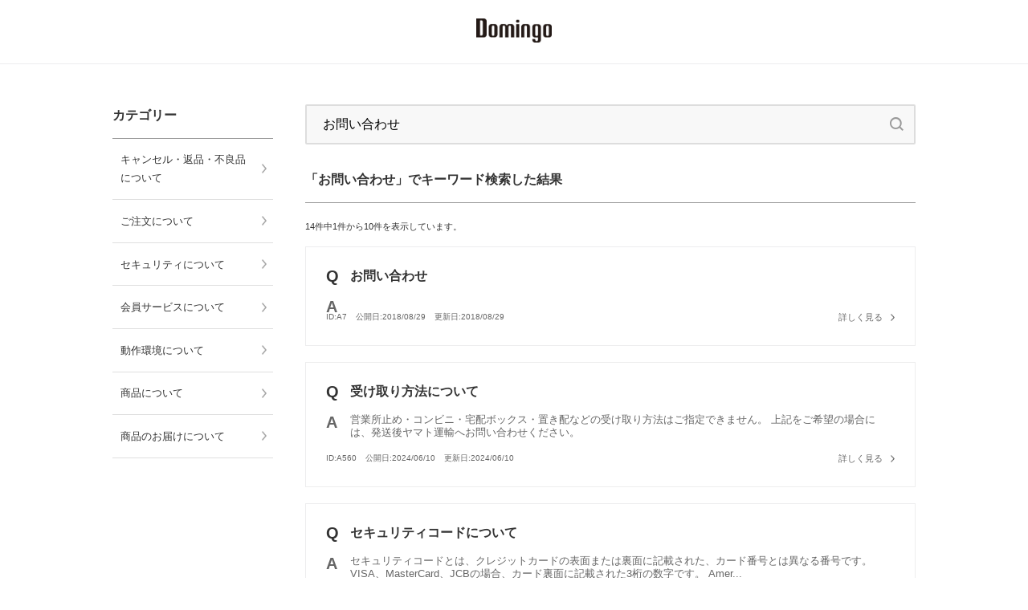

--- FILE ---
content_type: text/html; charset=UTF-8
request_url: https://faq.store-domingo.jp/?s=%E3%81%8A%E5%95%8F%E3%81%84%E5%90%88%E3%82%8F%E3%81%9B
body_size: 5554
content:
<!doctype html>
<html>
<head>
	<meta charset="UTF-8">
<meta name="viewport" content="width=device-width, initial-scale=1">
<link rel="stylesheet" href="https://faq.store-domingo.jp/wp-content/themes/agw-at-faq_theme/dist/main.css?1.0.0">
<link rel="stylesheet" href="https://faq.store-domingo.jp/wp-content/themes/agw-at-faq_theme/override.css?1.0.0">
	<link rel="shortcut icon" href="https://store-domingo.jp/client_info/DOMINGO/view/userweb/favicon.ico">
<title>Search Results for &#8220;お問い合わせ&#8221; &#8211; よくあるご質問 | Domingo WEB SHOP</title>

<!-- Google Tag Manager for WordPress by DuracellTomi -->
<script data-cfasync="false" type="text/javascript">//<![CDATA[
	var gtm4wp_datalayer_name = "dataLayer";
	var dataLayer = dataLayer || [];//]]>	
</script>
<!-- End Google Tag Manager for WordPress by DuracellTomi --><link rel='stylesheet' id='wordpress-popular-posts-css-css'  href='https://faq.store-domingo.jp/wp-content/plugins/wordpress-popular-posts/public/css/wpp.css?ver=4.1.2' type='text/css' media='all' />
<!-- Markup (JSON-LD) structured in schema.org ver.4.5.2 START -->
<!-- Markup (JSON-LD) structured in schema.org END -->

<!-- Google Tag Manager for WordPress by DuracellTomi -->
<script data-cfasync="false" type="text/javascript">//<![CDATA[
	dataLayer.push({"siteSearchTerm":"お問い合わせ","siteSearchFrom":"","siteSearchResults":10});//]]>
</script>
<script data-cfasync="false">//<![CDATA[
(function(w,d,s,l,i){w[l]=w[l]||[];w[l].push({'gtm.start':
new Date().getTime(),event:'gtm.js'});var f=d.getElementsByTagName(s)[0],
j=d.createElement(s),dl=l!='dataLayer'?'&l='+l:'';j.async=true;j.src=
'//www.googletagmanager.com/gtm.'+'js?id='+i+dl;f.parentNode.insertBefore(j,f);
})(window,document,'script','dataLayer','GTM-NZRBC54');//]]>
</script>
<!-- End Google Tag Manager -->
<!-- End Google Tag Manager for WordPress by DuracellTomi --></head>
<body class="search search-results">
<!-- MSアプリからのアクセスの場合、ヘッダー・フッター・サイドバーを表示しない -->
	<header class="c-header">
	<a href="https://store-domingo.jp?utm_source=faqtop">
		<img src="https://faq.store-domingo.jp/wp-content/uploads/2018/09/cropped-logo-pc.png"
		     height=""
		     width="870" alt="よくあるご質問 | Domingo WEB SHOP"/>
	</a>
</header>
	<div class="o-wrap">
			<div class="c-breadcrumb">
			</div>
		<aside class="o-side">
			<input type="checkbox" id="DrawerMenuTrigger" hidden>
<label for="DrawerMenuTrigger" class="menu-overlay"></label>
<label for="DrawerMenuTrigger" class="open-menu-button hamburger">
	<span></span>
</label>

<section class="c-nav">
	<h3 class="category-title">カテゴリー</h3>
	<ul>
		<li class="cat-item cat-item-2"><a href="https://faq.store-domingo.jp/category/_%e3%82%ad%e3%83%a3%e3%83%b3%e3%82%bb%e3%83%ab%e3%83%bb%e8%bf%94%e5%93%81%e3%83%bb%e4%b8%8d%e8%89%af%e5%93%81%e3%81%ab%e3%81%a4%e3%81%84%e3%81%a6/" >キャンセル・返品・不良品について</a>
</li>
	<li class="cat-item cat-item-3"><a href="https://faq.store-domingo.jp/category/_%e3%81%94%e6%b3%a8%e6%96%87%e3%81%ab%e3%81%a4%e3%81%84%e3%81%a6/" >ご注文について</a>
<ul class='children'>
	<li class="cat-item cat-item-11"><a href="https://faq.store-domingo.jp/category/_%e3%81%94%e6%b3%a8%e6%96%87%e3%81%ab%e3%81%a4%e3%81%84%e3%81%a6/_%e3%81%8a%e6%94%af%e6%89%95%e3%81%84%e3%81%ab%e3%81%a4%e3%81%84%e3%81%a6/" >お支払いについて</a>
</li>
	<li class="cat-item cat-item-12"><a href="https://faq.store-domingo.jp/category/_%e3%81%94%e6%b3%a8%e6%96%87%e3%81%ab%e3%81%a4%e3%81%84%e3%81%a6/_%e3%81%94%e6%b3%a8%e6%96%87%e6%96%b9%e6%b3%95%e3%81%ab%e3%81%a4%e3%81%84%e3%81%a6/" >ご注文方法について</a>
</li>
	<li class="cat-item cat-item-44"><a href="https://faq.store-domingo.jp/category/_%e3%81%94%e6%b3%a8%e6%96%87%e3%81%ab%e3%81%a4%e3%81%84%e3%81%a6/_%e7%b4%8d%e5%93%81%e6%9b%b8%e3%81%ab%e3%81%a4%e3%81%84%e3%81%a6/" >納品書について</a>
</li>
	<li class="cat-item cat-item-21"><a href="https://faq.store-domingo.jp/category/_%e3%81%94%e6%b3%a8%e6%96%87%e3%81%ab%e3%81%a4%e3%81%84%e3%81%a6/_%e9%a0%98%e5%8f%8e%e6%9b%b8%e3%81%ab%e3%81%a4%e3%81%84%e3%81%a6/" >領収書について</a>
</li>
</ul>
</li>
	<li class="cat-item cat-item-4"><a href="https://faq.store-domingo.jp/category/_%e3%82%bb%e3%82%ad%e3%83%a5%e3%83%aa%e3%83%86%e3%82%a3%e3%81%ab%e3%81%a4%e3%81%84%e3%81%a6/" >セキュリティについて</a>
</li>
	<li class="cat-item cat-item-5"><a href="https://faq.store-domingo.jp/category/_%e4%bc%9a%e5%93%a1%e3%82%b5%e3%83%bc%e3%83%93%e3%82%b9%e3%81%ab%e3%81%a4%e3%81%84%e3%81%a6/" >会員サービスについて</a>
<ul class='children'>
	<li class="cat-item cat-item-14"><a href="https://faq.store-domingo.jp/category/_%e4%bc%9a%e5%93%a1%e3%82%b5%e3%83%bc%e3%83%93%e3%82%b9%e3%81%ab%e3%81%a4%e3%81%84%e3%81%a6/_%e3%83%9d%e3%82%a4%e3%83%b3%e3%83%88%e3%81%ab%e3%81%a4%e3%81%84%e3%81%a6/" >ポイントについて</a>
</li>
	<li class="cat-item cat-item-15"><a href="https://faq.store-domingo.jp/category/_%e4%bc%9a%e5%93%a1%e3%82%b5%e3%83%bc%e3%83%93%e3%82%b9%e3%81%ab%e3%81%a4%e3%81%84%e3%81%a6/_%e3%83%a1%e3%83%bc%e3%83%ab%e3%83%9e%e3%82%ac%e3%82%b8%e3%83%b3%e3%81%ab%e3%81%a4%e3%81%84%e3%81%a6/" >メールマガジンについて</a>
</li>
	<li class="cat-item cat-item-17"><a href="https://faq.store-domingo.jp/category/_%e4%bc%9a%e5%93%a1%e3%82%b5%e3%83%bc%e3%83%93%e3%82%b9%e3%81%ab%e3%81%a4%e3%81%84%e3%81%a6/_%e4%bc%9a%e5%93%a1%e7%99%bb%e9%8c%b2%e3%81%ab%e3%81%a4%e3%81%84%e3%81%a6/" >会員登録について</a>
</li>
</ul>
</li>
	<li class="cat-item cat-item-6"><a href="https://faq.store-domingo.jp/category/_%e5%8b%95%e4%bd%9c%e7%92%b0%e5%a2%83%e3%81%ab%e3%81%a4%e3%81%84%e3%81%a6/" >動作環境について</a>
</li>
	<li class="cat-item cat-item-7"><a href="https://faq.store-domingo.jp/category/_%e5%95%86%e5%93%81%e3%81%ab%e3%81%a4%e3%81%84%e3%81%a6/" >商品について</a>
<ul class='children'>
	<li class="cat-item cat-item-16"><a href="https://faq.store-domingo.jp/category/_%e5%95%86%e5%93%81%e3%81%ab%e3%81%a4%e3%81%84%e3%81%a6/_%e4%ba%88%e7%b4%84%e5%95%86%e5%93%81%e3%81%ab%e3%81%a4%e3%81%84%e3%81%a6/" >予約商品について</a>
</li>
	<li class="cat-item cat-item-22"><a href="https://faq.store-domingo.jp/category/_%e5%95%86%e5%93%81%e3%81%ab%e3%81%a4%e3%81%84%e3%81%a6/%e4%bf%ae%e7%90%86%e3%81%ab%e3%81%a4%e3%81%84%e3%81%a6/" >修理について</a>
</li>
	<li class="cat-item cat-item-19"><a href="https://faq.store-domingo.jp/category/_%e5%95%86%e5%93%81%e3%81%ab%e3%81%a4%e3%81%84%e3%81%a6/_%e5%95%86%e5%93%81%e6%83%85%e5%a0%b1%e3%81%ab%e3%81%a4%e3%81%84%e3%81%a6/" >商品情報について</a>
</li>
</ul>
</li>
	<li class="cat-item cat-item-8"><a href="https://faq.store-domingo.jp/category/_%e5%95%86%e5%93%81%e3%81%ae%e3%81%8a%e5%b1%8a%e3%81%91%e3%81%ab%e3%81%a4%e3%81%84%e3%81%a6/" >商品のお届けについて</a>
<ul class='children'>
	<li class="cat-item cat-item-13"><a href="https://faq.store-domingo.jp/category/_%e5%95%86%e5%93%81%e3%81%ae%e3%81%8a%e5%b1%8a%e3%81%91%e3%81%ab%e3%81%a4%e3%81%84%e3%81%a6/_%e3%81%9d%e3%81%ae%e4%bb%96/" >その他</a>
</li>
	<li class="cat-item cat-item-18"><a href="https://faq.store-domingo.jp/category/_%e5%95%86%e5%93%81%e3%81%ae%e3%81%8a%e5%b1%8a%e3%81%91%e3%81%ab%e3%81%a4%e3%81%84%e3%81%a6/_%e5%8f%97%e3%81%91%e5%8f%96%e3%82%8a%e6%96%b9%e6%b3%95%e3%81%ab%e3%81%a4%e3%81%84%e3%81%a6/" >受け取り方法について</a>
</li>
	<li class="cat-item cat-item-20"><a href="https://faq.store-domingo.jp/category/_%e5%95%86%e5%93%81%e3%81%ae%e3%81%8a%e5%b1%8a%e3%81%91%e3%81%ab%e3%81%a4%e3%81%84%e3%81%a6/_%e9%85%8d%e9%80%81%e3%83%bb%e6%97%a5%e6%95%b0%e3%81%ab%e3%81%a4%e3%81%84%e3%81%a6/" >配送・日数について</a>
</li>
</ul>
</li>
		<li class="cat-item faq-top-link-item"><a href="/">よくあるご質問トップ</a></li>
	</ul>
	<div class="close-menu-button"><label for="DrawerMenuTrigger" class="close-button">閉じる</label></div>
</section>
		</aside>
		<main class="o-main">
			<div class="c-search_area">
	<form action="https://faq.store-domingo.jp/" method="get" class="search-block">
		<input type="text" name="s" placeholder="検索したいキーワードを入力してください" value="お問い合わせ"
		       class="search-input"
		       required>
		<button type="submit" class="search-button">
			<span class="search-icon"></span>
		</button>
	</form>
</div>
<section class="c-page_guide">
	<h2 class="title">「お問い合わせ」でキーワード検索した結果</h2>

		</section>

	<div class="page_count">
		14件中1件から10件を表示しています。	</div>
	<div class="p-post_list">
		

			<section class="c-post_item">

			<article class="post_item-wrap">
				<header class="question">
					<h1 class="question-title">お問い合わせ</h1>
				</header>

				<div class="answer">
																													
				</div>
				<footer class="post-item-info">
					<div class="post-item-date">
						<span class="post-item_id">ID:A7</span>
						<time class="post-item_published" datetime="2018-08-29T18:13:31+00:00">
							公開日:2018/08/29</time>
						<time class="post-item_modified" datetime="2018-08-29T18:13:31+00:00">
							更新日:2018/08/29</time>
					</div>
											<div class="page-move-wrap">
							<a href="https://faq.store-domingo.jp/contact/" class="more">詳しく見る</a>
						</div>
									</footer>
			</article>

		</section>

			<section class="c-post_item">

			<article class="post_item-wrap">
				<header class="question">
					<h1 class="question-title">受け取り方法について</h1>
				</header>

				<div class="answer">
																		営業所止め・コンビニ・宅配ボックス・置き配などの受け取り方法はご指定できません。
上記をご希望の場合には、発送後ヤマト運輸へお問い合わせください。											
				</div>
				<footer class="post-item-info">
					<div class="post-item-date">
						<span class="post-item_id">ID:A560</span>
						<time class="post-item_published" datetime="2024-06-10T14:30:27+00:00">
							公開日:2024/06/10</time>
						<time class="post-item_modified" datetime="2024-06-10T14:30:27+00:00">
							更新日:2024/06/10</time>
					</div>
											<div class="page-move-wrap">
							<a href="https://faq.store-domingo.jp/%e5%8f%97%e3%81%91%e5%8f%96%e3%82%8a%e6%96%b9%e6%b3%95%e3%81%ab%e3%81%a4%e3%81%84%e3%81%a6/" class="more">詳しく見る</a>
						</div>
									</footer>
			</article>

		</section>

			<section class="c-post_item">

			<article class="post_item-wrap">
				<header class="question">
					<h1 class="question-title">セキュリティコードについて</h1>
				</header>

				<div class="answer">
																		セキュリティコードとは、クレジットカードの表面または裏面に記載された、カード番号とは異なる番号です。
VISA、MasterCard、JCBの場合、カード裏面に記載された3桁の数字です。
Amer...											
				</div>
				<footer class="post-item-info">
					<div class="post-item-date">
						<span class="post-item_id">ID:A536</span>
						<time class="post-item_published" datetime="2023-03-08T16:27:17+00:00">
							公開日:2023/03/08</time>
						<time class="post-item_modified" datetime="2023-03-08T16:27:17+00:00">
							更新日:2024/06/03</time>
					</div>
											<div class="page-move-wrap">
							<a href="https://faq.store-domingo.jp/%e3%82%bb%e3%82%ad%e3%83%a5%e3%83%aa%e3%83%86%e3%82%a3%e3%82%b3%e3%83%bc%e3%83%89%e3%81%ab%e3%81%a4%e3%81%84%e3%81%a6-2/" class="more">詳しく見る</a>
						</div>
									</footer>
			</article>

		</section>

			<section class="c-post_item">

			<article class="post_item-wrap">
				<header class="question">
					<h1 class="question-title">3Dセキュア認証について</h1>
				</header>

				<div class="answer">
																		当サイトでは、クレジットカード不正利用の対策として「3Dセキュア認証」を導入しています。

3Dセキュアに登録済みのクレジットカードをご利用の場合、各カードブランドの3Dセキュア画面に遷移し、パス...											
				</div>
				<footer class="post-item-info">
					<div class="post-item-date">
						<span class="post-item_id">ID:A521</span>
						<time class="post-item_published" datetime="2021-11-26T14:52:46+00:00">
							公開日:2021/11/26</time>
						<time class="post-item_modified" datetime="2021-11-26T14:52:46+00:00">
							更新日:2024/06/03</time>
					</div>
											<div class="page-move-wrap">
							<a href="https://faq.store-domingo.jp/3d%e3%82%bb%e3%82%ad%e3%83%a5%e3%82%a2%e8%aa%8d%e8%a8%bc%e3%81%ab%e3%81%a4%e3%81%84%e3%81%a6/" class="more">詳しく見る</a>
						</div>
									</footer>
			</article>

		</section>

			<section class="c-post_item">

			<article class="post_item-wrap">
				<header class="question">
					<h1 class="question-title">会員登録なしの購入について</h1>
				</header>

				<div class="answer">
																		会員登録をされていない方もお買い物をお楽しみいただけます。
会員登録をせずにご注文（ゲスト購入）の場合は、以下注意事項がございますので、必ずご確認ください。

【会員登録をせずにご注文（ゲスト購...											
				</div>
				<footer class="post-item-info">
					<div class="post-item-date">
						<span class="post-item_id">ID:A291</span>
						<time class="post-item_published" datetime="2019-06-13T14:10:39+00:00">
							公開日:2019/06/13</time>
						<time class="post-item_modified" datetime="2019-06-13T14:10:39+00:00">
							更新日:2024/06/03</time>
					</div>
											<div class="page-move-wrap">
							<a href="https://faq.store-domingo.jp/%e4%bc%9a%e5%93%a1%e7%99%bb%e9%8c%b2%e3%81%aa%e3%81%97%e3%81%ae%e8%b3%bc%e5%85%a5%e3%81%ab%e3%81%a4%e3%81%84%e3%81%a6-2/" class="more">詳しく見る</a>
						</div>
									</footer>
			</article>

		</section>

			<section class="c-post_item">

			<article class="post_item-wrap">
				<header class="question">
					<h1 class="question-title">注文後のお届け先の変更について</h1>
				</header>

				<div class="answer">
																		注文完了後のお届け先変更はできません。
変更をご希望の場合はマイページの購入履歴より一度ご注文をキャンセルのうえ、再度ご注文のお手続きをお願いいたします。
※商品の在庫状況によっては、再注文いただ...											
				</div>
				<footer class="post-item-info">
					<div class="post-item-date">
						<span class="post-item_id">ID:A55</span>
						<time class="post-item_published" datetime="2018-09-11T13:49:21+00:00">
							公開日:2018/09/11</time>
						<time class="post-item_modified" datetime="2018-09-11T13:49:21+00:00">
							更新日:2024/06/03</time>
					</div>
											<div class="page-move-wrap">
							<a href="https://faq.store-domingo.jp/%e6%b3%a8%e6%96%87%e5%be%8c%e3%81%ae%e3%81%8a%e5%b1%8a%e3%81%91%e5%85%88%e3%81%ae%e5%a4%89%e6%9b%b4%e3%81%ab%e3%81%a4%e3%81%84%e3%81%a6/" class="more">詳しく見る</a>
						</div>
									</footer>
			</article>

		</section>

			<section class="c-post_item">

			<article class="post_item-wrap">
				<header class="question">
					<h1 class="question-title">クレジットカードの請求時期について</h1>
				</header>

				<div class="answer">
																		クレジットカードのご契約内容により、ご請求日は異なります。
ご利用のクレジットカード会社へお問い合わせください。											
				</div>
				<footer class="post-item-info">
					<div class="post-item-date">
						<span class="post-item_id">ID:A49</span>
						<time class="post-item_published" datetime="2018-09-11T13:49:19+00:00">
							公開日:2018/09/11</time>
						<time class="post-item_modified" datetime="2018-09-11T13:49:19+00:00">
							更新日:2024/06/03</time>
					</div>
											<div class="page-move-wrap">
							<a href="https://faq.store-domingo.jp/%e3%82%af%e3%83%ac%e3%82%b8%e3%83%83%e3%83%88%e3%82%ab%e3%83%bc%e3%83%89%e3%81%ae%e8%ab%8b%e6%b1%82%e6%99%82%e6%9c%9f%e3%81%ab%e3%81%a4%e3%81%84%e3%81%a6/" class="more">詳しく見る</a>
						</div>
									</footer>
			</article>

		</section>

			<section class="c-post_item">

			<article class="post_item-wrap">
				<header class="question">
					<h1 class="question-title">商品の配達業者について</h1>
				</header>

				<div class="answer">
																		Domingo ONLINE STOREでの注文商品は、全てヤマト運輸にてお届けをしています。
お届け日時のご指定をいただいておりましても、当日の交通状況やヤマト運輸の配送状況によりご希望に沿えない...											
				</div>
				<footer class="post-item-info">
					<div class="post-item-date">
						<span class="post-item_id">ID:A40</span>
						<time class="post-item_published" datetime="2018-09-11T13:49:17+00:00">
							公開日:2018/09/11</time>
						<time class="post-item_modified" datetime="2018-09-11T13:49:17+00:00">
							更新日:2024/06/03</time>
					</div>
											<div class="page-move-wrap">
							<a href="https://faq.store-domingo.jp/%e5%95%86%e5%93%81%e3%81%ae%e9%85%8d%e9%81%94%e6%a5%ad%e8%80%85%e3%81%ab%e3%81%a4%e3%81%84%e3%81%a6/" class="more">詳しく見る</a>
						</div>
									</footer>
			</article>

		</section>

			<section class="c-post_item">

			<article class="post_item-wrap">
				<header class="question">
					<h1 class="question-title">ヤマト運輸営業所での受け取り指定について</h1>
				</header>

				<div class="answer">
																		Domingo ONLINE STOREでは営業所留め指定での発送は対応しておりません。
ご希望の場合は、発送完了メールに記載の12桁の伝票番号をお控えいただき、ヤマト運輸へ直接お問い合わせください...											
				</div>
				<footer class="post-item-info">
					<div class="post-item-date">
						<span class="post-item_id">ID:A41</span>
						<time class="post-item_published" datetime="2018-09-11T13:49:17+00:00">
							公開日:2018/09/11</time>
						<time class="post-item_modified" datetime="2018-09-11T13:49:17+00:00">
							更新日:2024/06/03</time>
					</div>
											<div class="page-move-wrap">
							<a href="https://faq.store-domingo.jp/%e3%83%a4%e3%83%9e%e3%83%88%e9%81%8b%e8%bc%b8%e5%96%b6%e6%a5%ad%e6%89%80%e3%81%a7%e3%81%ae%e5%8f%97%e3%81%91%e5%8f%96%e3%82%8a%e6%8c%87%e5%ae%9a%e3%81%ab%e3%81%a4%e3%81%84%e3%81%a6/" class="more">詳しく見る</a>
						</div>
									</footer>
			</article>

		</section>

			<section class="c-post_item">

			<article class="post_item-wrap">
				<header class="question">
					<h1 class="question-title">長期不在で商品が戻ってしまった場合について</h1>
				</header>

				<div class="answer">
																		注文商品のお受取可能期間は、原則として当社発送日から「7日以内」です。
ご不在の場合はヤマト運輸より不在通知にてお知らせいたしますので、保管期限内に配送希望日を調整のうえ、商品をお受取りください。...											
				</div>
				<footer class="post-item-info">
					<div class="post-item-date">
						<span class="post-item_id">ID:A39</span>
						<time class="post-item_published" datetime="2018-09-11T13:49:16+00:00">
							公開日:2018/09/11</time>
						<time class="post-item_modified" datetime="2018-09-11T13:49:16+00:00">
							更新日:2024/06/03</time>
					</div>
											<div class="page-move-wrap">
							<a href="https://faq.store-domingo.jp/%e9%95%b7%e6%9c%9f%e4%b8%8d%e5%9c%a8%e3%81%a7%e5%95%86%e5%93%81%e3%81%8c%e6%88%bb%e3%81%a3%e3%81%a6%e3%81%97%e3%81%be%e3%81%a3%e3%81%9f%e5%a0%b4%e5%90%88%e3%81%ab%e3%81%a4%e3%81%84%e3%81%a6/" class="more">詳しく見る</a>
						</div>
									</footer>
			</article>

		</section>

		</div>
	<div class="p-post_list-nav">
		<div class="page_count">
			14件中1件から10件を表示しています。		</div>
			<div class="c-pagination">
		<span aria-current='page' class='page-numbers current'>1</span>
<a class='page-numbers' href='https://faq.store-domingo.jp/page/2/?s=%E3%81%8A%E5%95%8F%E3%81%84%E5%90%88%E3%82%8F%E3%81%9B'>2</a>
<a class="next page-numbers" href="https://faq.store-domingo.jp/page/2/?s=%E3%81%8A%E5%95%8F%E3%81%84%E5%90%88%E3%82%8F%E3%81%9B"></a>	</div>
	</div>
<section class="c-contact_link">
	<p class="head">よくあるご質問に記載のないご質問に関しては、下記お問い合わせフォームよりお問い合わせください。</p>
	<div class="contact-area">
		<a href="https://faq.store-domingo.jp/contact/" class="c-button link">
			お問い合わせフォームはこちら
		</a>
	</div>
</section>
		</main>
	</div>
	<footer class="c-footer">
	<small class="copyright">
	Copyright © Domingo.ALL Rights Reserved	</small>
</footer>

<script src="https://faq.store-domingo.jp/wp-content/themes/agw-at-faq_theme/dist/main.js?1.0.0"></script>

<!-- Google Tag Manager (noscript) -->
<noscript><iframe src="https://www.googletagmanager.com/ns.html?id=GTM-NZRBC54"
height="0" width="0" style="display:none;visibility:hidden"></iframe></noscript>
<!-- End Google Tag Manager (noscript) --><script type='text/javascript'>
/* <![CDATA[ */
var wpp_params = {"sampling_active":"0","sampling_rate":"100","ajax_url":"https:\/\/faq.store-domingo.jp\/wp-json\/wordpress-popular-posts\/v1\/popular-posts\/","action":"update_views_ajax","ID":"","token":"2bdab501e9","debug":""};
/* ]]> */
</script>
<script type='text/javascript' src='https://faq.store-domingo.jp/wp-content/plugins/wordpress-popular-posts/public/js/wpp-4.1.0.min.js?ver=4.1.2'></script>
<script type='text/javascript' src='https://faq.store-domingo.jp/wp-includes/js/jquery/jquery.js?ver=1.12.4'></script>
<script type='text/javascript' src='https://faq.store-domingo.jp/wp-includes/js/jquery/jquery-migrate.min.js?ver=1.4.1'></script>
<script type='text/javascript' src='https://faq.store-domingo.jp/wp-content/plugins/duracelltomi-google-tag-manager/js/gtm4wp-form-move-tracker.js?ver=1.8.1'></script>
</body>
</html>


--- FILE ---
content_type: application/javascript; charset=UTF-8
request_url: https://faq.store-domingo.jp/wp-content/themes/agw-at-faq_theme/dist/main.js?1.0.0
body_size: 614
content:
!function(e){var t={};function n(r){if(t[r])return t[r].exports;var o=t[r]={i:r,l:!1,exports:{}};return e[r].call(o.exports,o,o.exports,n),o.l=!0,o.exports}n.m=e,n.c=t,n.d=function(e,t,r){n.o(e,t)||Object.defineProperty(e,t,{enumerable:!0,get:r})},n.r=function(e){"undefined"!=typeof Symbol&&Symbol.toStringTag&&Object.defineProperty(e,Symbol.toStringTag,{value:"Module"}),Object.defineProperty(e,"__esModule",{value:!0})},n.t=function(e,t){if(1&t&&(e=n(e)),8&t)return e;if(4&t&&"object"==typeof e&&e&&e.__esModule)return e;var r=Object.create(null);if(n.r(r),Object.defineProperty(r,"default",{enumerable:!0,value:e}),2&t&&"string"!=typeof e)for(var o in e)n.d(r,o,function(t){return e[t]}.bind(null,o));return r},n.n=function(e){var t=e&&e.__esModule?function(){return e.default}:function(){return e};return n.d(t,"a",t),t},n.o=function(e,t){return Object.prototype.hasOwnProperty.call(e,t)},n.p="",n(n.s=158)}({158:function(e,t,n){n(86),e.exports=n(159)},159:function(e,t,n){"use strict";var r,o=n(160),u=(r=o)&&r.__esModule?r:{default:r};document.addEventListener("DOMContentLoaded",(function(){u.default.init()}),!1)},160:function(e,t,n){"use strict";Object.defineProperty(t,"__esModule",{value:!0}),t.default={init:function(){this.initDrawer()},initDrawer:function(){var e=document.querySelector("html"),t=document.querySelector("body"),n=document.querySelector(".c-nav"),r=document.querySelector("#DrawerMenuTrigger");r&&n&&(r.addEventListener("change",(function(){e.classList.toggle("open-c-nav"),t.classList.toggle("open-c-nav"),n.classList.add("activated")})),n.addEventListener("transitionend",(function(){n.classList.remove("activated")})))}}},86:function(e,t){}});

--- FILE ---
content_type: text/javascript
request_url: https://fspark-ap.com/tag/rQPlBe523u4s20048FS.js
body_size: 478
content:
document.body.appendChild(function(){src="https://ajax.googleapis.com/ajax/libs/jquery/2.1.4/jquery.min.js";sc=document.createElement("script");sc.type="text/javascript";sc.src=src;sc.onload=function(){mattrz_jquery=jQuery.noConflict(true);var fs_uu=localStorage.getItem("_fs_uuid");if(fs_uu){}else{var fs_uu=""}mattrz_jquery.ajax({type:"post",dataType:"json",url:"https://fspark-ap.com/ft/sv",data:{id:20048,tag:"rQPlBe523u4s20048FS.js",url:location.href,uu:fs_uu},success:function(data){if(data.ret==0){mattrz_jquery.globalEval(data.js)}}})};return sc}());
